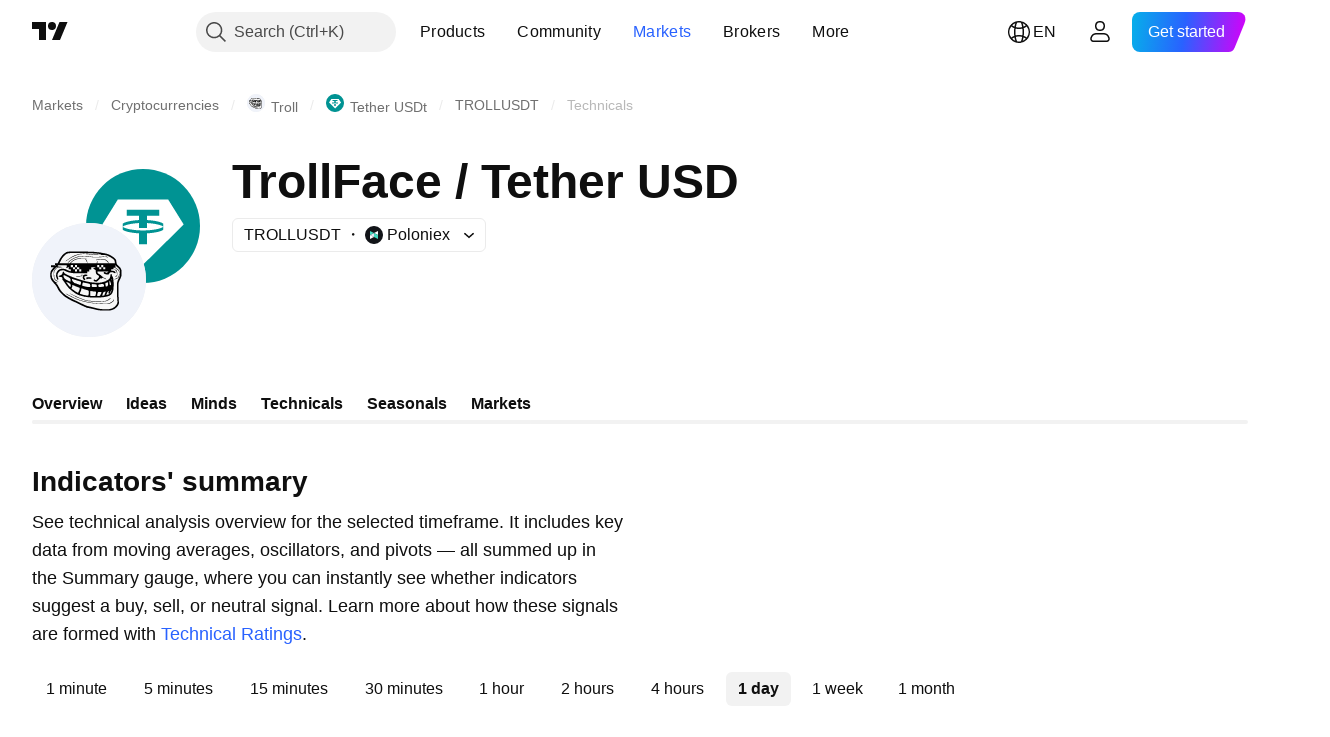

--- FILE ---
content_type: application/javascript; charset=utf-8
request_url: https://static.tradingview.com/static/bundles/en.55512.347ac4636eb6803f855f.js
body_size: 1237
content:
(self.webpackChunktradingview=self.webpackChunktradingview||[]).push([[55512,63173,83821,37117,44070],{523700:o=>{o.exports=["Be warned"]},695879:o=>{o.exports=["N"]},355777:o=>{o.exports=["B"]},992949:o=>{o.exports=["S"]},38691:o=>{o.exports=["D"]},977995:o=>{o.exports=["M"]},307408:o=>{o.exports=["W"]},438048:o=>{o.exports=["h"]},768430:o=>{o.exports=["m"]},280903:o=>{o.exports=["Buy"]},147094:o=>{o.exports=["Neutral"]},71780:o=>{o.exports=["Sell"]},632309:o=>{o.exports=["Strong Buy"]},488234:o=>{o.exports=["Strong Sell"]},948826:o=>{o.exports=["Strong buy"]},652042:o=>{o.exports=["Strong sell"]},961333:o=>{o.exports=["Bull Bear Power"]},893733:o=>{o.exports=["Commodity Channel Index (20)"]},535808:o=>{o.exports=["Camarilla"]},741050:o=>{o.exports=["Classic"]},28923:o=>{o.exports=["Action"]},500627:o=>{o.exports=["Average Directional Index (14)"]},510206:o=>{o.exports=["Awesome Oscillator"]},218130:o=>{o.exports=["DM"]},513079:o=>{o.exports=["Exponential Moving Average ({number})"]},26578:o=>{o.exports=["Fibonacci"]},259504:o=>{o.exports=["Frequently Asked Questions"]},582876:o=>{o.exports=["Hmm. It looks like technical data isn't available for this symbol"]},831572:o=>{o.exports=["Hull Moving Average (9)"]},136351:o=>{o.exports=["Indicators' summary"]},286153:o=>{o.exports=["Ichimoku Base Line (9, 26, 52, 26)"]},749128:o=>{o.exports=["Oscillators"]},869945:o=>{o.exports=["Oscillators Rating"]},526469:o=>{o.exports=["MACD Level (12, 26)"]},72543:o=>{o.exports=["Moving Averages"]},510759:o=>{o.exports=["Moving Averages Rating"]},468222:o=>{o.exports=["Momentum (10)"]},437117:o=>{o.exports=["More"]},399709:o=>{o.exports=["Name"]},724936:o=>{o.exports=["Show definition"]},141337:o=>{o.exports=["Simple Moving Average ({number})"]},855483:o=>{o.exports=["Stochastic %K (14, 3, 3)"]},209288:o=>{o.exports=["Stochastic RSI Fast (3, 3, 14, 14)"]},821778:o=>{o.exports=["Summary"]},938778:o=>{o.exports=["Pivot"]},197758:o=>{o.exports=["Pivot Camarilla P"]},962748:o=>{o.exports=["Pivot Camarilla R1"]},518732:o=>{o.exports=["Pivot Camarilla R2"]},879438:o=>{o.exports=["Pivot Camarilla R3"]},28429:o=>{o.exports=["Pivot Camarilla S1"]},128938:o=>{o.exports=["Pivot Camarilla S2"]},142703:o=>{o.exports=["Pivot Camarilla S3"]},654807:o=>{o.exports=["Pivot Classic P"]},232015:o=>{o.exports=["Pivot Classic R1"]},974467:o=>{o.exports=["Pivot Classic R2"]},903801:o=>{o.exports=["Pivot Classic R3"]},223647:o=>{o.exports=["Pivot Classic S1"]},403135:o=>{o.exports=["Pivot Classic S2"]},540685:o=>{o.exports=["Pivot Classic S3"]},695847:o=>{o.exports=["Pivot DM P"]},742575:o=>{o.exports=["Pivot DM R1"]},46685:o=>{o.exports=["Pivot DM S1"]},628462:o=>{o.exports=["Pivot Fibonacci P"]},992200:o=>{o.exports=["Pivot Fibonacci R1"]},530871:o=>{o.exports=["Pivot Fibonacci R2"]},693496:o=>{o.exports=["Pivot Fibonacci R3"]},990180:o=>{o.exports=["Pivot Fibonacci S1"]},79698:o=>{o.exports=["Pivot Fibonacci S2"]},4937:o=>{o.exports=["Pivot Fibonacci S3"]},357527:o=>{o.exports=["Pivot Woodie P"]},192732:o=>{o.exports=["Pivot Woodie R1"]},574023:o=>{
o.exports=["Pivot Woodie R2"]},212993:o=>{o.exports=["Pivot Woodie R3"]},536510:o=>{o.exports=["Pivot Woodie S1"]},203566:o=>{o.exports=["Pivot Woodie S2"]},891660:o=>{o.exports=["Pivot Woodie S3"]},289735:o=>{o.exports=["Pivots"]},787364:o=>{o.exports=["Read more in the {link}Terms of Use{/link}."]},444554:o=>{o.exports=["Relative Strength Index (14)"]},693539:o=>{o.exports=["Woodie"]},31110:o=>{o.exports=["Williams Percent Range (14)"]},584185:o=>{o.exports=["Technical Ratings"]},489415:o=>{o.exports=["Technical Rating"]},154820:o=>{o.exports=["This info isn't a recommendation for what you should personally do, so please don't take the data as investment advice. As with any trade, always look first, then leap."]},297506:o=>{o.exports=["Ultimate Oscillator (7, 14, 28)"]},991039:o=>{o.exports=["Volume Weighted Moving Average (20)"]},351514:o=>{o.exports=["Value"]},839501:o=>{o.exports=["{number} day","{number} days"]},844646:o=>{o.exports=["{number} hour","{number} hours"]},277186:o=>{o.exports=["{number} month","{number} months"]},532547:o=>{o.exports=["{number} minute","{number} minutes"]},866138:o=>{o.exports=["{number} week","{number} weeks"]}}]);

--- FILE ---
content_type: image/svg+xml
request_url: https://s3-symbol-logo.tradingview.com/crypto/XTVCTROLL2--big.svg
body_size: 5729
content:
<!-- by TradingView --><svg width="56" height="56" viewBox="0 0 56 56" xmlns="http://www.w3.org/2000/svg"><path fill="#F0F3FA" d="M0 0h56v56H0z"/><path d="M10.73 21.75H9.36c-.02 0-.03 0-.03-.02v-.91a.01.01 0 0 1 .01-.01h1.94c.02 0 .03 0 .02.03v.35c0 .02.01.02.03 0l.38-.36c.01-.02.01-.02-.01-.02h-.37c-.02 0-.03-.01-.03-.03v-1.03l.02-.01h1.2a.1.1 0 0 0 .1-.05c.19-.34.37-.68.53-1.04.36-.75.78-1.47 1.26-2.16a7.74 7.74 0 0 1 2.47-2.2c.36-.17.8-.2 1.23-.23.45-.02.86-.04 1.25-.04 3.63-.04 7.29-.04 10.9.13a37.34 37.34 0 0 1 6.28.91 9.5 9.5 0 0 1 2.83 1.29c.66.43 1.27.88 1.7 1.46.26.36.36.67.37 1.1 0 .36.09.81.24 1.2.13.32.4.64.66.86.16.14.34.24.5.38.52.46.94 1.08 1.07 1.77.05.3.08.62.09.99v1.17a3.86 3.86 0 0 1-.53 2l-.55 1.08c-.27.54-.41 1.1-.44 1.7a114.06 114.06 0 0 0 .09 6.8c.03.67.09 1.35.13 2.02.01.32 0 .72-.13 1.02-.18.43-.45.87-.82 1.31a5.2 5.2 0 0 1-2.87 1.67 9.9 9.9 0 0 1-1.07.09c-1.52.04-2.88.04-4.08 0a11.7 11.7 0 0 1-2.42-.38c-1.1-.28-2.11-.52-3.04-.72-.3-.07-.64-.13-1-.17a2.86 2.86 0 0 1-.64-.2c-1.39-.57-2.73-1.27-4.07-1.92-.86-.42-1.5-.72-1.92-.89-.39-.15-.73-.3-1.01-.45a36.55 36.55 0 0 1-3.23-1.85c-.4-.26-.85-.62-1.33-1.09-.9-.84-1.56-1.5-2.12-2.45-.22-.37-.4-.78-.59-1.17a6.98 6.98 0 0 0-1.2-1.68c-.7-.72-1.33-1.48-1.83-2.31-.3-.5-.32-1.03-.33-1.6 0-.5 0-.99.02-1.5.02-.42.12-.8.36-1.18a9.98 9.98 0 0 1 1.35-1.66Z"/><path d="m16.53 18.77.02.02h.02c.2-.1.38-.21.56-.34.35-.25.67-.5 1.03-.73a21.76 21.76 0 0 1 3.42-1.76 9.33 9.33 0 0 1 3.6-.75l.87.03c.93.07 1.88.16 2.86.28 1.28.15 2.57.24 3.81.2 1.03-.02 2.1-.08 3.18.05.6.06 1.14.27 1.7.54a13.14 13.14 0 0 1 2.47 1.55c.36.32.56.73.62 1.24a19.58 19.58 0 0 1 .03.64H37.6c-.02 0-.03-.01-.03-.03-.02-.73-.52-1.19-1.12-1.53a6.72 6.72 0 0 0-.77-.37c-.38-.16-.8-.17-1.2-.14l-1.68.15c-.35.04-.7.1-1.04.17-.1.02-.33.08-.39.18a.06.06 0 0 0 .01.07l.02.01c.09.02.17.02.26 0 .19-.03.37-.09.55-.12.78-.13 1.6-.21 2.48-.25.39-.02.74.05 1.06.2.27.14.54.3.8.47.44.28.72.67.86 1.17 0 .01 0 .02-.02.02H32l-.01-.01v-.01c.05-.23.13-.43.25-.6a.59.59 0 0 0 .1-.28.08.08 0 0 0-.04-.07.07.07 0 0 0-.07 0c-.31.13-.4.64-.44.94 0 .02-.02.03-.04.03h-4.6c-.02 0-.03-.01-.03-.03.01-.39.02-.81-.12-1.17-.12-.32-.34-.6-.65-.83a.37.37 0 0 0-.15-.07.04.04 0 0 0-.05.03v.02c.03.1.08.2.16.28.31.34.53.75.64 1.2a6.02 6.02 0 0 1 .1.56 207.08 207.08 0 0 1-4.19 0 330.87 330.87 0 0 1-3.9 0c.5-.55 1.06-1 1.67-1.36a8.1 8.1 0 0 1 2.77-.82c.75-.07 1.42-.1 2-.07a22.03 22.03 0 0 0 1.51-.01.03.03 0 0 0 .02-.04v-.01a.23.23 0 0 0-.1-.04 3.95 3.95 0 0 0-.65-.09c-1.01-.04-2.02-.01-3.01.08-.74.07-1.42.24-2.11.52-.34.14-.65.3-.94.5a7.5 7.5 0 0 0-1.52 1.35h-5.03c-.02 0-.02 0-.02-.02l.51-1.07c.26-.52.56-1.03.9-1.53.4-.6.93-1.14 1.49-1.58.37-.29.72-.49 1.05-.59.2-.06.47-.1.8-.13.38-.03.76-.04 1.15-.05 3.14-.04 6.27-.03 9.43.1.98.03 1.96.1 2.95.18.5.04 1 .1 1.5.18.2.03.56.08.7.2a.04.04 0 0 1 0 .04.04.04 0 0 1-.02.03c-.11.03-.22.04-.33.05h-1.03a66.24 66.24 0 0 1-4.54-.32c-.44-.06-.73-.1-.86-.1-.87-.09-1.72-.11-2.55-.08-.84.03-1.65.16-2.45.42-.8.25-1.59.54-2.3.94-1.07.6-2.08 1.25-3.02 1.96-.13.1-.25.2-.38.33-.02.02-.02.05 0 .07Z" fill="#F7F7F7"/><path d="M23.03 16.65c-1.12.2-2.22.66-3.21 1.24-.55.32-1.05.7-1.5 1.16a5.4 5.4 0 0 1-.7.6c-.1.06-.13.04-.07-.06a6.16 6.16 0 0 1 .92-1.02c.59-.5 1.24-.94 1.93-1.26.58-.28 1.12-.5 1.62-.65.27-.1.6-.17 1-.23 1.23-.2 2.35-.28 3.36-.25.36 0 .74.04 1.12.1.41.07.83.17 1.24.22 1.08.15 2.04.22 2.86.2 1.07-.03 1.98-.09 2.74-.16l1.34-.12c.24-.02.5-.02.74.01.27.03.67.2.8.48a.05.05 0 0 1 0 .05l-.03.02h-.02c-.14 0-.29-.09-.4-.16-.33-.22-.76-.23-1.13-.2l-1.6.15c-.98.09-1.95.11-2.93.1a19.19 19.19 0 0 1-3.38-.33 13.05 13.05 0 0 0-4.7.1Z"/><path d="M14.4 21.45v-.03l-1.46-.05c-.1 0-.2-.02-.31-.05-.05-.01-.07-.05-.04-.1.07-.14.22-.28.32-.4a.06.06 0 0 1 .04-.01h4.16v.72c0 .03 0 .04-.03.04a1.92 1.92 0 0 0-.37.1l-.02.04v.03l.01.04c.03.05.07.08.12.11a1.8 1.8 0 0 0 1.1.17v-.01c0-.01 0-.02-.02-.02a5.66 5.66 0 0 1-.55-.13c-.05-.01-.06-.04-.02-.07a.38.38 0 0 1 .22-.07 84.87 84.87 0 0 0 .62.02v.5c0 .01-.01.02-.03.02-.22 0-.4.08-.32.34l.01.02h.04l.27-.16h.02V22.68c0 .02.02.04.04.04h.89v.97a.03.03 0 0 1-.01.02h-.02c-.72-.2-1.42-.45-2.07-.78a2.87 2.87 0 0 0-1.18-.38 6.5 6.5 0 0 0-1.66 0c-1.08.13-1.9 1.17-2.23 2.16a3.5 3.5 0 0 0 .29 2.7c.09.16.32.53.55.45.12-.05.19-.13.2-.25.01-.13-.01-.3-.07-.48-.13-.45-.32-.87-.4-1.36-.06-.4.2-.93.42-1.31.27-.45.62-.9 1.12-1.04a3.93 3.93 0 0 1 1.7-.13c.13.02.24.06.34.14l.27.16c.77.37 1.5.64 2.22.8.5.12.99.14 1.55.14.02 0 .03 0 .03.03v.13c0 .02.02.03.03.03a31.66 31.66 0 0 1 1.45.01 2769 2769 0 0 1 5.5-.02v-.9c0-.02 0-.02.02-.02l1-.01h.02v-.93l.01-.01h.91l.01-.03v-1.02l.01-.02h1.95c.01 0 .02 0 .02.02V22h-.03l-.28.02c-.12 0-.7.07-.63.3.09.27.64.5.87.63.28.15.34.38.35.69 0 .35-.01.75.1 1.1.11.38.6.85 1 .93.25.05.52.54.46.78-.03.1-.08.22-.15.32-.26.4-.55.73-.9 1-.22.19-.6.38-.86.2-.17-.12-.36-.32-.56-.14-.2.18-.23.37-.08.57.26.35.88.44 1.28.4.38-.04.68-.35.94-.62l.68-.69c.1-.1.23-.2.36-.28.12-.07.22-.07.3 0 .24.24.36-.01.49-.17.15-.19.44-.08.64-.01.34.13.62.25.85.37.18.1.36.18.55.27l.12.03a.04.04 0 0 0 .04-.03.04.04 0 0 0-.01-.04c-.3-.35-.65-.57-1.05-.65a1.2 1.2 0 0 1-.32-.11c-.17-.09-.32-.2-.45-.33a8.47 8.47 0 0 0-.99-.88 15.5 15.5 0 0 0-1.17-.79c-.39-.24-.48-.64-.5-1.07 0-.02.01-.03.03-.03h5.55c.02 0 .02 0 0 .02l-.77.54a.58.58 0 0 1-.63.04c-.2-.1-.8-.43-1-.2-.09.13-.1.28-.02.44.2.41.68.55 1.08.61.4.07.77.08 1.1.04.37-.04.4-.28.55-.56.12-.21.28-.4.52-.46.6-.16 1.26-.07 1.77.25.14.1.45.24.6.12.22-.15.18-.41.03-.6-.16-.2-.36-.34-.6-.42a3.67 3.67 0 0 0-1.33-.17c-.01 0-.02 0-.02-.02v-.67c0-.02 0-.03.02-.03H40a.04.04 0 0 0 .02 0 .04.04 0 0 0 .01-.03v-.71c0-.02 0-.03.02-.03.23 0 .43 0 .61.05a1 1 0 0 1 .53.34c.22.24.5.45.78.61.33.2.55.5.69.86.16.4.22.77.18 1.1a6.79 6.79 0 0 1-.36 1.5c-.16.37-.53.55-.88.72a460.7 460.7 0 0 0-1 .5c-.1.08-.12.13-.04.14h.11c.44-.13.87-.3 1.28-.53.35-.2.7-.44.82-.85.1-.4.18-.78.23-1.13.03-.21.04-.46.04-.76 0-.2-.04-.38-.1-.56a3.77 3.77 0 0 0-.46-.93.5.5 0 0 0-.19-.15c-.33-.17-.65-.48-.96-.74a1.35 1.35 0 0 0-.85-.34h.46c.01 0 .02-.01.02-.03v-1.21c0-.02 0-.02.01 0 .2.38.47.72.8 1.02.34.3.68.6 1 .98.2.24.33.52.39.82.12.67.15 1.35.09 2.04-.02.23-.07.45-.14.66-.23.66-.58 1.3-.9 1.93-.2.42-.33.83-.4 1.24-.04.29-.06.58-.06.88-.03 2.27-.03 4.33.07 6.45.02.57.06 1.15.12 1.76.05.41.07.86-.1 1.25-.26.6-.65 1.13-1.17 1.6a5.5 5.5 0 0 1-2.82 1.2c-.63.05-1.25.06-1.85.04l-1.12-.05a15.5 15.5 0 0 1-3.4-.53c-.66-.18-1.37-.37-2.15-.56a29.2 29.2 0 0 0-2-.43 5.96 5.96 0 0 1-.9-.32c-.51-.21-1.05-.46-1.62-.74l-2.1-1.03a27.1 27.1 0 0 0-2.32-1.06 30 30 0 0 1-3.77-2.14c-.15-.1-.34-.26-.58-.47-.4-.35-.8-.72-1.2-1.13a6.77 6.77 0 0 1-1.36-1.89 44.1 44.1 0 0 0-.4-.78 6.6 6.6 0 0 0-1.1-1.6.8.8 0 0 1-.14-.18v-.03a.04.04 0 0 1 .03-.03h.01c.18.05.4.13.58.12h.02l.01-.02-.01-.03c-.19-.19-.49-.3-.72-.4-.4-.17-.75-.44-1.03-.8a4.61 4.61 0 0 1-1.11-3.19c.03-.36.14-.7.32-1 .44-.77.97-1.43 1.58-1.99.16-.15.35-.26.56-.32.76-.2 1.54-.26 2.32-.34Z" fill="#F7F7F7"/><path d="M20.11 20.68h-.99a.03.03 0 0 0-.03.03v1.02l.03.03h1l.02-.03V20.7a.03.03 0 0 0-.03-.03ZM22.1 20.69h-1a.03.03 0 0 0-.03.02v1.02c0 .01 0 .02.02.02h1c.01 0 .03 0 .03-.02V20.7a.03.03 0 0 0-.03-.02ZM33.02 20.68h-1a.02.02 0 0 0-.02.03v1.02c0 .01.01.03.03.03h1l.02-.03v-1.02a.02.02 0 0 0-.03-.03ZM33.98 21.78v.92h-.93V21.76h.91l.01-.01a.02.02 0 0 0 0-.02v-1.02l.01-.02h1.04v1.06H34l-.01.01a.02.02 0 0 0-.01.02ZM21.04 21.76h-.86a.04.04 0 0 0-.04.03v.88c0 .02.02.04.04.04h.85c.02 0 .04-.02.04-.04v-.88a.04.04 0 0 0-.03-.03ZM23.13 21.76h-.98a.03.03 0 0 0-.03.03v.88c0 .02.01.03.03.03h.98c.02 0 .03-.01.03-.03v-.88a.03.03 0 0 0-.03-.03ZM35.92 21.76h-.87a.03.03 0 0 0-.03.02v.9c0 .01.01.02.03.02h.87c.02 0 .03 0 .03-.02v-.9a.03.03 0 0 0-.03-.02Z" fill="#F7F7F7"/><path d="M12.06 28.5c-.17-.09-.36-.17-.5-.29a1.83 1.83 0 0 1-.68-.95 4 4 0 0 1-.12-.64c-.1-.84-.12-1.7-.06-2.59.01-.26.07-.49.18-.7.27-.52.63-.94 1.08-1.27.25-.18.63-.22.93-.25a16.11 16.11 0 0 1 2.18 0v.01c-.96.1-1.95.15-2.86.33-.1.02-.2.11-.28.18-.28.28-.53.62-.77 1.01-.21.35-.3.71-.3 1.14-.02.6 0 1.17.05 1.7.07.75.17 1.42.85 1.84.4.25.83.44 1.22.7.08.06.07.09-.02.09-.04 0-.08 0-.12-.02a5.66 5.66 0 0 1-.78-.3Z"/><path d="M22.07 22.7h-.96a.04.04 0 0 0-.04.05v.98c0 .02.02.04.04.04h.96c.03 0 .05-.02.05-.04v-.98a.05.05 0 0 0-.05-.05ZM24.18 22.7h-.98a.03.03 0 0 0-.04.04v1c0 .02.02.03.04.03h.97c.02 0 .04-.01.04-.03v-1a.03.03 0 0 0-.03-.04Z" fill="#F7F7F7"/><path d="M40.41 22.77c.35.05.77.23 1.07.43.17.12.23.42.28.62.12.58.18 1.12.17 1.63 0 .46-.45.87-.81 1.08a.36.36 0 0 1-.18.05h-.03l-.01-.02-.01-.02v-.03c.15-.25.42-.49.62-.68a.75.75 0 0 0 .23-.61 9.99 9.99 0 0 0-.13-1.08c-.06-.31-.15-.62-.44-.78-.28-.16-.56-.27-.8-.49a.06.06 0 0 1-.02-.04c0-.04.02-.06.06-.05ZM19.04 26.22c.78.33 1.52.61 2.21.84 1.15.38 2.4.77 3.76 1.17 1.32.4 2.62.71 3.93.89 1.07.14 2.1.22 3.12.23.79.01 1.52-.05 2.2-.18a8.37 8.37 0 0 0 3.17-1.28c.25-.18.5-.4.67-.66.25-.4.34-.89.4-1.38.02-.23.07-.57.2-.75.1-.13.26-.12.35 0 .06.1.1.2.13.32.05.3.1.64.33.85.2.17.3.54.35.81.14.7.22 1.42.25 2.17.04 1.07.02 2.12-.08 3.14-.04.45-.13.87-.28 1.27-.2.53-.47 1.07-.86 1.47a4.1 4.1 0 0 1-2.15 1.02c-.92.2-1.8.32-2.6.38-1.97.14-4.02.13-6.15-.02-1.56-.11-3.1-.43-4.53-.92a9.24 9.24 0 0 1-2.06-.97 21.82 21.82 0 0 1-3.02-2.33 9.28 9.28 0 0 1-.9-.99c-.42-.52-.77-1-1.05-1.42l-.86-1.28a6.48 6.48 0 0 0-.58-.72.3.3 0 0 1-.05-.32c.1-.24-.06-.64-.2-.84-.14-.21-.42-.24-.65-.24-.29 0-.62 0-.86-.1-.32-.12-.08-.39.11-.46.32-.1.64-.24.95-.38.3-.13.52-.35.62-.66l.14-.48c.05-.18.17-.45.35-.52h.05c.19.06.26.23.3.42.07.3.56.58.81.72.73.41 1.56.82 2.48 1.2Z"/><path d="M24.27 25.9c.21-.05.33-.26.2-.47a.09.09 0 0 1 .01-.1c.1-.11.22.02.25.12.11.35-.08.61-.41.67-.3.06-.62.1-.92.11l-1.67.12c-.05 0-.07-.02-.08-.06v-.03a.1.1 0 0 1 .08-.12c.24-.06.47-.09.69-.1.36 0 .73-.02 1.11-.04.26 0 .5-.04.74-.1ZM26.07 26.15c-.31.08-.43.26-.38.57.03.22.14.4.3.54.16.13.25.32.18.52-.04.12-.18.35-.33.29a1.9 1.9 0 0 1-.67-.45.88.88 0 0 1-.2-.57 9.9 9.9 0 0 1 0-.73c.02-.95 1.13-1.09 1.82-.97.12.02.23.06.33.12.12.08.15.23.06.34-.09.1-.2.16-.34.18-.27.04-.53.1-.77.16Z"/><path d="M17.25 26.31c.43.22.88.44 1.28.71.23.16.33.36.37.65.03.3.05.6.03.88 0 .09-.01.17-.04.23-.01.05-.04.06-.08.04-.8-.34-1.56-.71-2.27-1.12a2.4 2.4 0 0 1-.49-.38 2.3 2.3 0 0 1-.54-1.05c-.04-.16-.1-.48.02-.6.1-.08.36 0 .46.04.38.16.8.36 1.26.6Z" fill="#F7F7F7"/><path d="M27.92 27.38c-.19 0-.6.02-.7.17-.1.13-.24.18-.37.06-.17-.17-.2-.48-.14-.7.04-.18.27-.23.43-.25.59-.06 1.2-.06 1.76.13.16.06.55.26.34.47-.13.13-.5.13-.66.12h-.66Z"/><path d="M23.79 28.74c.21.08.4.2.34.46a12.3 12.3 0 0 1-.34 1.27.08.08 0 0 1-.09.03 41.67 41.67 0 0 0-1.85-.71c-.27-.1-.55-.18-.83-.23a.6.6 0 0 1-.26-.12 3.46 3.46 0 0 1-1.08-1.34.6.6 0 0 1 .03-.53.09.09 0 0 1 .09-.04c.1.01.2.03.28.06l1.93.6c.59.18 1.22.35 1.78.55ZM38.97 27.94c.09.18.2.31.24.29.04-.02 0-.19-.08-.37-.08-.19-.2-.32-.24-.3-.04.03 0 .2.08.38ZM38.42 28.74c.17.41.3.83.4 1.25.06.28-.18.44-.37.55a.33.33 0 0 1-.1.04l-.04-.01c-.07-.06-.1-.19-.12-.27a7.1 7.1 0 0 1-.1-1.76c0-.05.01-.1.04-.14a.04.04 0 0 1 .07 0c.08.09.16.2.22.34ZM17.35 29.1c.4.19.85.38 1.2.62.24.15.38.35.44.62.06.29.18 1.07-.27 1.1l-.05-.01a10.04 10.04 0 0 1-1-1.17l-.88-1.3c-.04-.07-.03-.09.04-.06l.52.2ZM37.22 30.78c-.1.23-.27.32-.5.36a5.68 5.68 0 0 0-.44.08.05.05 0 0 1-.02-.02 1.01 1.01 0 0 1-.06-.3 4.35 4.35 0 0 0-.18-.92c-.05-.17 0-.32.17-.43.23-.15.5-.29.83-.4.07-.04.16-.03.2.04.25.39.16 1.21 0 1.6ZM28.18 29.88c.21.08.33.23.36.45.04.32.06.6.05.84 0 .2-.17.26-.34.26a6 6 0 0 1-.96-.03c-.78-.1-1.52-.25-2.21-.47a1.3 1.3 0 0 1-.36-.18c-.08-.06-.09-.15-.07-.24l.22-.92a.9.9 0 0 1 .16-.35.08.08 0 0 1 .09-.03c.78.14 1.61.3 2.48.5.2.04.4.1.58.17ZM34.66 29.94c.2-.03.44 0 .53.24.09.21.16.45.21.71.04.18-.03.28-.2.33-.66.16-1.36.2-2.04.2-.11 0-.22 0-.33-.03-.16-.05-.2-.25-.21-.4a3.98 3.98 0 0 1-.03-.47c0-.14.07-.23.22-.28.13-.05.28-.08.43-.1.47-.09.95-.15 1.42-.2ZM29.52 31.35c-.13-.05-.17-.22-.17-.36v-.57c0-.2.03-.4.25-.41.13-.02.26-.02.38 0 .53.05 1.08.11 1.64.2a.1.1 0 0 1 .08.07c.09.31.15.6.18.85.02.15-.04.24-.2.27-.14.02-.3.04-.46.04l-1.36-.01a.9.9 0 0 1-.34-.08ZM20.66 30.74c.79.38 1.53.7 2.3.91.37.1.54.36.47.73-.1.6-.36 1.2-.66 1.72-.1.17-.23.22-.4.14a55.1 55.1 0 0 1-2.23-1.48 6.6 6.6 0 0 1-.55-.45.6.6 0 0 1-.16-.2c-.05-.1.04-.21.1-.29.27-.31.28-.78.3-1.17 0-.06.02-.1.06-.14a.07.07 0 0 1 .04-.02c.06 0 .11 0 .16.02.18.06.37.13.57.23ZM23.98 33.5c.18-.32.24-.76.23-1.1 0-.18.04-.32.25-.27a25.07 25.07 0 0 0 2.95.93c.24.06.38.19.42.39.03.14.04.29.04.45-.02.43-.03.84-.06 1.23-.02.33-.09.59-.48.55a14.1 14.1 0 0 1-3.5-.83.55.55 0 0 1-.24-.16c-.1-.12-.01-.34.04-.47.1-.23.21-.48.35-.73ZM38.8 33.79c-.12.32-.23.56-.3.73-.03.05-.07.05-.1.01a.09.09 0 0 1-.03-.04.45.45 0 0 1 0-.2c.12-.4.3-.8.53-1.2.07-.11.13-.23.22-.32.03-.03.04-.02.04.02 0 .06-.01.11-.03.17l-.32.83ZM31.22 35.5c-.07.36-.26.4-.59.41-.6.02-1.21.02-1.8-.07-.3-.04-.27-.64-.27-.84.01-.4.03-.8.07-1.19 0-.12.04-.24.08-.36a.12.12 0 0 1 .06-.06.11.11 0 0 1 .08 0c.69.19 1.48.24 2.22.3.16.01.37.06.4.25.01.12 0 .26-.02.42l-.23 1.14ZM37.63 34.65c.03.02.07.03.1.03.08 0 .25-.01.31.03l.02.02a.05.05 0 0 1 0 .05c-.13.16-.4.27-.58.33a7.4 7.4 0 0 1-.94.22.06.06 0 0 1-.05-.02v-.06c.17-.45.37-.88.6-1.3.12-.19.31-.52.54-.57a.07.07 0 0 1 .08.03v.03c.01.27-.37 1.04-.08 1.2ZM36.19 33.9c-.19.41-.43.83-.53 1.29a.36.36 0 0 0 0 .2v.05c-.14.18-.7.24-1 .27-.09 0-.17-.07-.13-.17l.37-1.1c.04-.13.22-.55.39-.57a5.67 5.67 0 0 0 .89-.18c.05 0 .06.03.05.07a.82.82 0 0 1-.04.15ZM34.1 34.33c-.16.43-.36.83-.6 1.22-.13.21-.25.28-.5.32-.24.04-.48.05-.73.04-.32-.01-.26-.27-.22-.5.06-.38.14-.75.25-1.11.05-.17.1-.34.3-.36.46-.07.93-.06 1.39.03.2.03.16.23.1.36Z" fill="#F7F7F7"/><path d="M25.48 37.86a42.87 42.87 0 0 1-6.94-3.17.1.1 0 0 1-.03-.04c-.01-.02 0-.03.02-.03l.22.08c.51.2 1.07.45 1.66.74a51.15 51.15 0 0 0 5.9 2.46c.5.15 1.03.26 1.61.3a193.57 193.57 0 0 0 5.98.3c.5.02 1.09.02 1.58-.06a5.02 5.02 0 0 0 2.67-1.31c.14-.14.3-.25.45-.32h.05a.04.04 0 0 1 .03.03v.02l-.14.2c-.25.33-.55.6-.89.8-.62.4-1.28.64-1.98.73a15.06 15.06 0 0 1-2.98.1c-1.88-.07-3.5-.16-4.85-.28a9.82 9.82 0 0 1-2.36-.55Z"/><path d="M20.86 36.77c.93.43 1.8.8 2.65 1.1.34.12.71.22 1.11.32 1.63.38 3.15.7 4.57.96.89.16 1.86.28 2.92.34 1.22.08 2.5.13 3.87.15.77.02 1.56.03 2.23-.34.33-.18.67-.38 1.02-.6.23-.15.43-.3.6-.44.37-.3.37-.66.42-1.1l.01-.02h.01v.01c.04.36.05.64.03.83-.01.2-.11.36-.3.5a6.1 6.1 0 0 1-.56.4c-.58.37-1.15.79-1.84.87-.55.07-1.09.07-1.64.06-1.8-.04-3.2-.09-4.2-.16-1.3-.1-2.63-.27-4-.55a114.07 114.07 0 0 1-3.18-.7c-1.08-.31-2-.63-2.78-.96a42.06 42.06 0 0 1-4.7-2.35 3.72 3.72 0 0 1-.5-.39c-.01-.03 0-.04.03-.03.27.1.53.22.8.35l1.61.85c.49.26 1.1.56 1.82.9Z"/></svg>

--- FILE ---
content_type: image/svg+xml
request_url: https://s3-symbol-logo.tradingview.com/crypto/XTVCTROLL2.svg
body_size: 4228
content:
<!-- by TradingView --><svg width="18" height="18" viewBox="0 0 18 18" xmlns="http://www.w3.org/2000/svg"><path fill="#F0F3FA" d="M0 0h18v18H0z"/><path d="M2.64 6.94h-.52v-.35h.73v.14h.01l.15-.14h-.14l-.01-.02v-.39H3.33l.01-.02.2-.4c.13-.28.3-.56.47-.82a2.9 2.9 0 0 1 .92-.83c.13-.06.3-.08.46-.09l.46-.01c1.34-.02 2.7-.02 4.05.05a13.6 13.6 0 0 1 2.33.34 3.5 3.5 0 0 1 1.68 1.05c.1.13.14.25.14.41 0 .14.03.31.09.46a.9.9 0 0 0 .24.32l.19.15c.2.17.35.4.4.67a17.82 17.82 0 0 1 .03.82 1.5 1.5 0 0 1-.2.76l-.2.4c-.1.21-.15.43-.16.66l-.02.55c0 .67.02 1.34.05 2.02 0 .26.03.51.05.77 0 .12 0 .27-.05.38-.07.17-.17.33-.3.5a1.92 1.92 0 0 1-1.07.63l-.4.04H11.2a4.27 4.27 0 0 1-.9-.14 38.66 38.66 0 0 0-1.74-.42c-.52-.21-1.02-.48-1.51-.73a12.42 12.42 0 0 0-1.1-.5 13.48 13.48 0 0 1-1.2-.7 3.7 3.7 0 0 1-.49-.42 4.12 4.12 0 0 1-.78-.93l-.22-.44c-.11-.22-.27-.45-.45-.64-.26-.27-.5-.56-.68-.88A1.17 1.17 0 0 1 2 8.6v-.57c.01-.16.05-.3.14-.45a3.77 3.77 0 0 1 .5-.63Z"/><path d="M4.8 5.81h.01l.21-.12c.13-.1.25-.2.38-.28.39-.25.81-.47 1.27-.67a3.41 3.41 0 0 1 1.66-.27l1.07.1c.47.07.95.1 1.41.09.38-.01.78-.04 1.18.01.22.03.42.1.63.2a4.85 4.85 0 0 1 .92.6.7.7 0 0 1 .23.46 7.68 7.68 0 0 1 .01.25h-1.16v-.02c-.02-.27-.2-.45-.43-.58l-.28-.14a.97.97 0 0 0-.45-.05 16.83 16.83 0 0 0-1 .12c-.04.01-.13.03-.15.07a.02.02 0 0 0 0 .03h.11l.2-.04c.3-.05.6-.08.92-.1.15 0 .28.02.4.08l.3.18c.16.1.26.25.31.44h-2.01a.73.73 0 0 1 .09-.23.23.23 0 0 0 .03-.1.03.03 0 0 0 0-.03h-.03c-.12.05-.16.24-.17.35l-.01.02H8.74l-.01-.01c0-.15 0-.31-.05-.45a.74.74 0 0 0-.24-.31.14.14 0 0 0-.05-.03.02.02 0 0 0-.02 0 .02.02 0 0 0 0 .02c0 .04.03.07.05.1.12.14.2.29.24.46a2.34 2.34 0 0 1 .04.21 75.66 75.66 0 0 1-1.56 0 119.86 119.86 0 0 1-1.44 0 2.8 2.8 0 0 1 .8-.6c.27-.12.55-.2.85-.22.27-.03.52-.04.74-.03a7.98 7.98 0 0 0 .57-.02.08.08 0 0 0-.04-.02 8.22 8.22 0 0 0-1.36 0 2.7 2.7 0 0 0-1.13.39 2.8 2.8 0 0 0-.57.5H3.7l.19-.4c.1-.2.2-.4.33-.59.15-.23.34-.43.55-.6.14-.1.27-.18.4-.22a7.14 7.14 0 0 1 .72-.07 63.92 63.92 0 0 1 4.6.1l.56.08c.07 0 .2.03.25.07a.02.02 0 0 1 0 .02 24.08 24.08 0 0 1-2.51-.14 7.45 7.45 0 0 0-.95-.02 4.52 4.52 0 0 0-1.76.51 9.91 9.91 0 0 0-1.27.87v.03Z" fill="#F7F7F7"/><path d="M7.21 5A3.61 3.61 0 0 0 5.2 6.15c-.04.02-.05 0-.02-.03a2.31 2.31 0 0 1 .34-.39c.22-.19.46-.35.72-.48a4.86 4.86 0 0 1 .97-.33 6.65 6.65 0 0 1 1.66-.05l.46.08c.4.06.76.08 1.06.07a13.9 13.9 0 0 0 1.52-.1h.28c.1.01.24.08.29.18a.02.02 0 0 1 0 .03h-.02c-.05 0-.1-.03-.15-.06-.12-.08-.28-.09-.41-.07l-.6.05c-.36.03-.72.04-1.09.04-.42 0-.84-.05-1.25-.13A4.75 4.75 0 0 0 7.2 5Z"/><path d="M4 6.82a123.6 123.6 0 0 0-.65-.04c-.02 0-.03-.02-.02-.04l.12-.15h1.56v.28a.7.7 0 0 0-.15.04.03.03 0 0 0 0 .03v.01l.04.04a.66.66 0 0 0 .41.07v-.02A2.07 2.07 0 0 1 5.1 7c-.03 0-.03-.02-.01-.03a.14.14 0 0 1 .07-.03 30.8 30.8 0 0 0 .24 0v.2l-.02.01c-.08 0-.14.03-.11.13a.01.01 0 0 0 .02 0l.1-.06V7.3l.02.01h.32v.01l.01.36-.01.01a4.04 4.04 0 0 1-.95-.38 2.36 2.36 0 0 0-.88-.07c-.4.06-.7.45-.83.83-.1.33-.05.71.11 1.02.03.06.12.2.2.17.05-.01.08-.05.08-.09 0-.05 0-.11-.02-.18-.05-.17-.13-.33-.15-.52-.02-.15.07-.35.15-.5.1-.17.23-.34.42-.4.2-.06.42-.07.63-.04.05 0 .09.02.13.05a3.96 3.96 0 0 0 .93.37 2.32 2.32 0 0 0 .58.06v.05l.01.01a11.45 11.45 0 0 1 .54 0 1018.73 1018.73 0 0 1 2.04 0V7.71h.38V7.34H9.47V6.94h.73v.09l-.1.01c-.05 0-.27.03-.24.12.03.1.23.19.32.24.1.05.13.14.13.26 0 .13 0 .28.04.41a.6.6 0 0 0 .37.36c.1.02.2.2.17.3a.45.45 0 0 1-.05.11c-.1.16-.21.28-.34.39-.08.06-.22.14-.32.07-.06-.05-.13-.12-.2-.05-.08.06-.1.13-.04.21.1.13.33.17.48.15.14-.01.25-.13.35-.23a11.2 11.2 0 0 1 .39-.37c.04-.03.08-.03.1 0 .1.09.14 0 .19-.06.05-.07.16-.04.23 0a2.82 2.82 0 0 1 .53.24.1.1 0 0 0 .04 0h.01a.02.02 0 0 0 0-.02.68.68 0 0 0-.39-.25.44.44 0 0 1-.12-.04.64.64 0 0 1-.16-.12 3.17 3.17 0 0 0-.8-.64c-.15-.09-.18-.24-.2-.4l.02-.01h2.06l-.29.2a.21.21 0 0 1-.23.02c-.07-.03-.3-.16-.37-.07-.04.05-.04.1-.01.16.07.16.25.21.4.24.15.02.29.03.4.01.15-.01.16-.1.22-.21.04-.08.1-.15.19-.18a.83.83 0 0 1 .66.1c.05.03.16.09.22.05.08-.06.07-.16.01-.23a.48.48 0 0 0-.22-.16 1.34 1.34 0 0 0-.5-.07V7.3h.37a.01.01 0 0 0 0-.01h.01v-.28l.01-.01c.08 0 .16 0 .23.02.08.01.14.06.2.13.08.09.18.17.28.23.12.07.2.19.26.32.06.16.08.3.07.42a2.62 2.62 0 0 1-.14.57c-.06.14-.2.2-.32.27a194.28 194.28 0 0 0-.38.2c-.04.02-.04.04-.01.05a2.23 2.23 0 0 0 .52-.2c.12-.08.26-.17.3-.33a3.6 3.6 0 0 0 .1-.72.7.7 0 0 0-.04-.2c-.04-.13-.1-.25-.17-.36a.19.19 0 0 0-.07-.06c-.12-.06-.24-.18-.36-.28a.5.5 0 0 0-.31-.13 2 2 0 0 1 .17 0v-.47h.01c.08.15.17.28.3.39.13.12.25.22.37.37.07.1.12.2.14.31.05.26.06.51.04.78l-.05.25c-.09.25-.22.49-.34.73-.07.16-.12.31-.15.47l-.02.33a44.74 44.74 0 0 0 .07 3.12c.02.15.03.32-.04.47-.1.23-.24.43-.43.6a2.01 2.01 0 0 1-1.05.45 5.44 5.44 0 0 1-1.1.01 5.64 5.64 0 0 1-1.27-.2 38.8 38.8 0 0 0-1.53-.38c-.06 0-.17-.05-.34-.12a353.3 353.3 0 0 0-1.96-.95l-.28-.12a11.07 11.07 0 0 1-1.62-.99l-.45-.43a2.57 2.57 0 0 1-.5-.72l-.14-.3a2.5 2.5 0 0 0-.42-.6.3.3 0 0 1-.05-.07v-.01a.01.01 0 0 1 0-.01.01.01 0 0 1 .02 0c.06.02.15.05.21.05h.01v-.03c-.07-.06-.18-.11-.27-.15a.94.94 0 0 1-.38-.3 1.77 1.77 0 0 1-.41-1.2.94.94 0 0 1 .11-.4c.17-.28.36-.53.6-.74a.5.5 0 0 1 .2-.12c.28-.08.57-.1.86-.13Z" fill="#F7F7F7"/><path d="M6.13 6.54h-.38v.4h.38v-.4ZM6.86 6.54H6.5v.4h.38v-.4ZM10.92 6.54h-.37v.4h.38v-.4ZM11.28 6.95v.34l-.01.01h-.33v-.35h.33V6.53h.39v.4h-.38v.01ZM6.47 6.94h-.32l-.01.01v.34l.01.01h.32l.01-.01V6.94ZM7.25 6.94h-.37V7.3h.37l.01-.01v-.34h-.01ZM12 6.94h-.32l-.02.01v.34l.02.01H12v-.35H12Z" fill="#F7F7F7"/><path d="m3.14 9.5-.2-.1a.7.7 0 0 1-.24-.37 5.49 5.49 0 0 1-.07-1.22c0-.1.03-.2.07-.27.1-.2.23-.36.4-.48.1-.07.23-.09.34-.1a5.86 5.86 0 0 1 .81 0v.01c-.35.03-.72.05-1.06.12a.24.24 0 0 0-.1.07c-.1.1-.2.23-.29.38a.85.85 0 0 0-.11.43c0 .23 0 .45.02.65.02.28.06.54.32.7.14.1.3.17.45.27.03.02.02.03-.01.03l-.04-.01-.3-.11Z"/><path d="M6.86 7.3H6.5c-.01 0-.02 0-.02.02v.37s0 .02.02.02h.35l.02-.02v-.37l-.01-.02ZM7.64 7.3h-.37v.01l-.01.38.01.02h.37V7.3Z" fill="#F7F7F7"/><path d="M13.67 7.33c.13.01.28.08.4.16.06.04.08.16.1.23.04.22.06.43.06.62 0 .18-.17.33-.3.41a.13.13 0 0 1-.07.02.02.02 0 0 1-.02-.01v-.01c.06-.1.16-.19.24-.26.06-.07.09-.14.08-.24 0-.12-.02-.25-.05-.4-.02-.12-.05-.24-.16-.3-.1-.06-.21-.1-.3-.18v-.02c0-.02 0-.02.02-.02ZM5.73 8.64c.3.12.56.23.82.31.43.15.9.3 1.4.45a9.44 9.44 0 0 0 2.62.42c.29 0 .56-.02.81-.06.4-.08.85-.25 1.18-.5a.9.9 0 0 0 .25-.24c.1-.16.12-.34.15-.53a.7.7 0 0 1 .07-.28c.04-.05.1-.05.13 0a.3.3 0 0 1 .05.12c.02.12.03.24.12.32.08.07.11.21.13.31.05.26.08.54.1.83.01.4 0 .8-.03 1.19-.02.17-.05.33-.11.48-.07.2-.17.4-.32.56-.2.21-.5.32-.8.38a7.2 7.2 0 0 1-.96.14c-.73.06-1.5.06-2.29 0a6.65 6.65 0 0 1-1.68-.35 3.4 3.4 0 0 1-.76-.37c-.43-.28-.8-.57-1.13-.88a7.76 7.76 0 0 1-1.04-1.4 2.44 2.44 0 0 0-.22-.27.12.12 0 0 1-.02-.13c.04-.09-.02-.24-.07-.32-.05-.08-.15-.09-.24-.08a.9.9 0 0 1-.32-.04c-.12-.05-.03-.15.04-.18l.36-.14a.4.4 0 0 0 .22-.25l.06-.19c.01-.06.06-.17.13-.2h.02c.06.03.1.1.1.17.03.1.22.22.3.27.28.16.59.3.93.46Z"/><path d="M7.67 8.51c.08-.02.12-.1.08-.17a.03.03 0 0 1 0-.04c.04-.04.08 0 .1.04.03.14-.04.23-.16.26l-.34.04-.62.05c-.02 0-.03-.01-.03-.03v-.04l.03-.01c.09-.03.17-.04.25-.04a22.82 22.82 0 0 0 .7-.06ZM8.34 8.6c-.12.04-.16.1-.14.22.01.09.05.15.11.2.06.06.1.13.07.2-.02.05-.07.14-.13.12A.7.7 0 0 1 8 9.17a.34.34 0 0 1-.07-.22v-.28c.01-.36.42-.4.68-.37l.12.05c.05.03.06.09.02.13a.2.2 0 0 1-.13.07c-.1.01-.19.03-.28.06Z"/><path d="M5.06 8.67c.16.08.33.16.48.27.09.06.12.14.14.24a2.09 2.09 0 0 1 0 .43c-.01.01-.02.02-.04.01-.3-.13-.58-.27-.84-.42a.9.9 0 0 1-.18-.15.88.88 0 0 1-.2-.4c-.02-.06-.04-.18 0-.22.04-.03.14 0 .17.01.15.06.3.14.47.23Z" fill="#F7F7F7"/><path d="M9.03 9.07c-.07 0-.22.01-.27.07-.03.05-.08.07-.13.02-.06-.06-.07-.18-.05-.26.01-.07.1-.1.16-.1.22-.02.44-.02.65.05.06.02.2.1.13.18-.05.05-.19.05-.25.05h-.24Z"/><path d="M7.5 9.6c.07.02.14.07.12.17a4.76 4.76 0 0 1-.14.49h-.02a15.55 15.55 0 0 0-.69-.27l-.3-.09a.22.22 0 0 1-.1-.04 1.3 1.3 0 0 1-.4-.51.23.23 0 0 1 0-.2L6 9.13h.02c.04 0 .08.02.1.03l.72.22.66.21ZM13.13 9.29c.03.07.07.12.09.1.02 0 0-.06-.03-.13s-.07-.12-.09-.11c-.01 0 0 .07.03.14ZM12.93 9.59l.15.48c.02.1-.07.16-.14.2a.12.12 0 0 1-.04.02h-.01c-.03-.03-.04-.08-.05-.1a2.75 2.75 0 0 1-.02-.73.02.02 0 0 1 .01 0 .02.02 0 0 1 .01 0c.04.04.06.08.09.13ZM5.1 9.73c.15.07.32.14.45.23.09.06.14.14.16.24.02.1.07.4-.1.42h-.02a9.32 9.32 0 0 1-.69-.96c.08.01.14.04.2.07ZM12.48 10.37c-.03.08-.1.12-.19.13a2.08 2.08 0 0 0-.16.03.39.39 0 0 1-.03-.12 1.68 1.68 0 0 0-.06-.35c-.02-.06 0-.12.06-.16.09-.06.19-.11.3-.16.03 0 .07 0 .08.02.1.15.06.46 0 .6ZM9.12 10.02a.2.2 0 0 1 .14.17l.02.32c0 .08-.07.1-.13.1h-.36a4.43 4.43 0 0 1-.95-.26c-.03-.02-.03-.05-.03-.09l.08-.35.06-.13.04-.01a29.3 29.3 0 0 1 1.13.25ZM11.53 10.04c.08 0 .17 0 .2.1l.08.27c.01.06-.01.1-.08.12a3.32 3.32 0 0 1-.88.06c-.06-.01-.07-.1-.08-.15v-.17c0-.06.02-.1.07-.11l.16-.04.53-.08ZM9.62 10.58c-.05-.02-.06-.08-.06-.13v-.22c0-.07 0-.15.1-.16h.13a13.2 13.2 0 0 1 .64.1c.03.12.06.23.07.33 0 .05-.02.09-.07.1l-.18.01a12.64 12.64 0 0 1-.63-.03ZM6.33 10.35c.3.14.57.27.86.35.13.03.2.13.17.27-.04.23-.13.46-.25.65-.03.07-.08.09-.14.06a20.62 20.62 0 0 1-1.04-.73.23.23 0 0 1-.06-.08c-.01-.04.02-.08.04-.11.1-.12.1-.3.11-.44 0-.03 0-.04.02-.06h.08l.21.09ZM7.56 11.4c.07-.12.1-.3.09-.42 0-.07.01-.12.1-.1l.09.02c.31.13.65.24 1 .33.09.02.14.07.15.15a14.63 14.63 0 0 1 0 .64c-.01.12-.04.22-.18.2a5.14 5.14 0 0 1-1.39-.37c-.04-.05 0-.13.01-.18l.13-.28ZM13.07 11.5l-.12.28c0 .02-.02.02-.03 0h-.01v-.08c.04-.15.1-.3.2-.46.02-.04.04-.08.08-.12h.01v.07l-.13.32ZM10.25 12.16c-.02.13-.1.15-.21.15-.23 0-.46 0-.68-.02-.1-.02-.1-.25-.1-.33a5.83 5.83 0 0 1 .06-.58l.02-.03h.03c.26.08.55.1.83.12.06 0 .14.02.14.1v.15l-.09.44ZM12.63 11.83l.04.01c.03 0 .1 0 .12.02a.02.02 0 0 1 0 .02c-.05.06-.14.1-.21.13a2.7 2.7 0 0 1-.35.08h-.01a.02.02 0 0 1 0-.03c.05-.17.13-.33.22-.49.04-.07.11-.2.2-.22h.01l.01.01v.01c0 .1-.13.4-.03.46ZM12.1 11.55c-.07.15-.16.31-.2.49V12.13c-.05.07-.26.1-.37.1-.03 0-.06-.02-.05-.06l.14-.41c.02-.06.08-.22.14-.22a2.07 2.07 0 0 0 .33-.07c.02 0 .03 0 .03.03l-.02.05ZM11.32 11.71c-.06.16-.13.32-.22.46-.05.09-.1.11-.19.13a1.3 1.3 0 0 1-.27.01c-.12 0-.1-.1-.08-.19.02-.14.05-.28.1-.42.01-.06.03-.13.1-.14.18-.02.35-.02.52.01.07.02.06.1.04.14Z" fill="#F7F7F7"/><path d="M8.12 13.05a15.76 15.76 0 0 1-2.59-1.22h.01a70.87 70.87 0 0 0 5.71 1.47c.18 0 .4 0 .59-.03.38-.07.7-.23.99-.5.05-.05.1-.09.17-.12h.02a.02.02 0 0 1 0 .02 1.28 1.28 0 0 1-.38.38c-.23.15-.48.24-.74.28a5.48 5.48 0 0 1-1.1.03c-.7-.02-1.3-.06-1.8-.1-.27-.03-.57-.1-.88-.2Z"/><path d="M6.4 12.64a10.86 10.86 0 0 0 1.4.53c.6.15 1.17.27 1.7.37.33.06.7.1 1.08.13.46.03.94.05 1.44.06.29 0 .58 0 .83-.13a6.94 6.94 0 0 0 .6-.4c.14-.11.14-.25.16-.41v-.01c.02.14.02.24.02.32 0 .07-.05.13-.12.19l-.2.15c-.22.14-.43.3-.69.33-.2.02-.4.02-.6.02-.67-.01-1.2-.03-1.57-.06-.48-.04-.97-.1-1.48-.2a41.86 41.86 0 0 1-1.18-.28c-.4-.11-.75-.23-1.04-.36a15.49 15.49 0 0 1-1.92-1.02l-.01-.02h.02c.1.03.2.07.29.12l.6.33.68.34Z"/></svg>

--- FILE ---
content_type: application/javascript; charset=utf-8
request_url: https://static.tradingview.com/static/bundles/symbol_page_tab_technicals.af256724c15d187327aa.js
body_size: 5837
content:
(self.webpackChunktradingview=self.webpackChunktradingview||[]).push([[68220,35348,43382],{544646:e=>{e.exports={wrapper:"wrapper-Hy9Labru",flexEnd:"flexEnd-Hy9Labru",hidden:"hidden-Hy9Labru",container:"container-Hy9Labru",containerLarge:"containerLarge-Hy9Labru",containerLink:"containerLink-Hy9Labru",title:"title-Hy9Labru","title-x-small":"title-x-small-Hy9Labru","title-small":"title-small-Hy9Labru","title-large":"title-large-Hy9Labru",icon:"icon-Hy9Labru",hintButtonWrapper:"hintButtonWrapper-Hy9Labru"}},584291:e=>{e.exports={container:"container-lu7Cy9jC",title:"title-lu7Cy9jC",subtitle:"subtitle-lu7Cy9jC",titleWithSubtitle:"titleWithSubtitle-lu7Cy9jC",titleHeader:"titleHeader-lu7Cy9jC",more:"more-lu7Cy9jC"}},122651:e=>{e.exports={container:"container-SCxmJPkt"}},593343:e=>{e.exports={container:"container-G9xBApnZ"}},711289:e=>{e.exports={filler:"filler-VcoOjmvd",disclaimer:"disclaimer-VcoOjmvd",symbolFaqWidgetContainer:"symbolFaqWidgetContainer-VcoOjmvd"}},892162:e=>{e.exports={text:"text-PzISMB5Q",link:"link-PzISMB5Q"}},303012:e=>{e.exports={scrollWrap:"scrollWrap-FaOvTD2r"}},920820:e=>{e.exports={wrap:"wrap-vSb6C0Bj","wrap--horizontal":"wrap--horizontal-vSb6C0Bj",bar:"bar-vSb6C0Bj",barInner:"barInner-vSb6C0Bj","barInner--horizontal":"barInner--horizontal-vSb6C0Bj","bar--horizontal":"bar--horizontal-vSb6C0Bj"}},331200:(e,t,r)=>{"use strict";r.d(t,{Subheader:()=>u});var n=r(50959),o=r(497754),s=r(79205),a=r(842076),i=r(572570),l=r(778844),c=r(544646);const u=n.forwardRef(((e,t)=>{const{title:r,id:u,url:m,className:d,size:p="small",component:h,rightBlock:g,onClick:v,titleClassName:f,isHidden:b,hintBlock:E}=e,P=m?h??"a":"div",S=b?"span":e.level||"h2",C="string"==typeof r,M=(0,i.toStringOrUndefined)(u);return C&&!r.length?n.createElement(n.Fragment,null):n.createElement("div",{className:o(c.wrapper,d,b&&c.hidden,!r&&c.flexEnd)},r&&n.createElement(P,{href:m||void 0,"data-target":"title",onClick:v,className:o(c.container,m&&c.containerLink,"large"===p&&c.containerLarge)},n.createElement(S,{className:o(c.title,c[`title-${p}`],f),id:M,ref:t},C&&(m||E)?n.createElement(a.WrapWithLastWord,{text:r},n.createElement(n.Fragment,null,m&&n.createElement(s.Icon,{className:c.icon,icon:l}),E&&n.createElement("span",{className:c.hintButtonWrapper},E))):r)),g)}))},250378:(e,t,r)=>{"use strict";r.d(t,{BadRequestErrorResponse:()=>o});var n=r(867023);class o extends n.ErrorResponse{constructor(e){super(e),this.name="BadRequestError",e.error?this.message=e.error:this.message="unknown error"}}},867023:(e,t,r)=>{"use strict";r.d(t,{ErrorResponse:()=>n});class n{constructor(e){this._status=e.status,this._statusText=e.statusText||""}getInfo(){return{name:this.name,status:this._status,statusText:this._statusText,message:this.message}}}},729030:(e,t,r)=>{"use strict";r.d(t,{getSymbolData:()=>l});var n=r(954912),o=r(438874),s=r(250378),a=r(685503),i=r(159954);function l(e,t,r,l,c=!0,u=!1){const m=r.join(","),d=(0,o.getSymbolDataUrl)(t,m,l,c,u),p={signal:e,method:"GET",credentials:"include",headers:{Accept:"application/json"}};return(0,
n.fetch)(d,p,{logOnErrorStatus:!1}).then((e=>{if(400===e.status){const{status:t,statusText:r}=e;return e.json().then((e=>{const n=e.errmsg;throw new s.BadRequestErrorResponse({status:t,statusText:r,error:n})}))}if(404===e.status){const{status:t,statusText:r}=e;return e.json().then((n=>{if("symbol_not_exists"===n.code){const e=n.errmsg;throw new i.SymbolDoesNotExistErrorResponse({status:t,statusText:r,error:e})}throw new a.HttpErrorResponse(e)}))}if(e.ok)return e.json().then((e=>e));throw new a.HttpErrorResponse(e)}))}},685503:(e,t,r)=>{"use strict";r.d(t,{HttpErrorResponse:()=>o});var n=r(867023);class o extends n.ErrorResponse{constructor(e){super(e),this.name="HttpErrorResponse",this._status>=200&&this._status<300?this.message=`Http failure during parsing for ${e.url||"(unknown url)"}`:this.message=`Http failure response for ${e.url||"(unknown url)"}: ${e.status} ${e.statusText}`}}},159954:(e,t,r)=>{"use strict";r.d(t,{SymbolDoesNotExistErrorResponse:()=>o});var n=r(867023);class o extends n.ErrorResponse{constructor(e){super(e),this.name="SymbolDoesNotExistError",this.message=e.error||"symbol does not exist"}}},438874:(e,t,r)=>{"use strict";function n(){return window.SCREENER_HOST||"https://scanner.tradingview.com"}function o(e,t){const r=n();return t?`${r}/${t}/`:1===e.length?`${r}/${e[0]}/`:`${r}/global/`}function s(e,t,r,o,s){const a=n(),i={symbol:e,fields:t};o&&(i.no_404="true"),s&&(i.price_conversion="disabled"),r&&(i["label-product"]=r);const l=new URL(`${a}/symbol`);return Object.keys(i).forEach((e=>{l.searchParams.append(e,i[e])})),l.toString()}function a(e,t){return`${n()}/enum?id=${e}&lang=${t||window.language||"en"}`}function i(e,t){return`${n()}/enum/ordered?id=${e}&lang=${t||window.language||"en"}`}r.d(t,{getBackendUrl:()=>o,getEnumOrderedRegistryUrl:()=>i,getEnumRegistryUrl:()=>a,getSymbolDataUrl:()=>s})},889400:(e,t,r)=>{"use strict";r.d(t,{BlockWrapper:()=>l});var n=r(50959),o=r(497754),s=r(639145),a=r(331200),i=r(584291);const l=n.forwardRef(((e,t)=>{const{children:r,titleBlock:l,footerBlock:c,subtitle:u,className:m}=e;return n.createElement("div",{className:o(i.container,m),"data-container-name":l?.id},l&&n.createElement(a.Subheader,{...l,className:o(i.title,l.className,u&&i.titleWithSubtitle),titleClassName:i.titleHeader,ref:t}),u&&n.createElement("span",{className:i.subtitle},u),r,c&&n.createElement("div",{className:i.more},n.createElement(s.CmsBaseFooterWidget,{...c})))}))},375787:(e,t,r)=>{"use strict";r.d(t,{PageContent:()=>i});var n=r(50959),o=r(497754),s=r.n(o),a=r(122651);function i(e){const{className:t,children:r,reference:o,...i}=e;return n.createElement("div",{"data-query-type":"media",ref:o,className:s()(a.container,t),...i},r)}},856985:(e,t,r)=>{"use strict";r.d(t,{SymbolPageSection:()=>a});var n=r(50959),o=r(497754),s=r(593343);function a(e){return n.createElement("section",{className:o(s.container,e.className)},e.children)}},593144:(e,t,r)=>{"use strict";r.r(t),r.d(t,{SYMBOL_PAGE_ROOT_SELECTOR:()=>C,destroySymbolPageTab:()=>y,initSymbolPageTab:()=>N})
;var n=r(72498),o=r(376240),s=r(50959),a=r(444372),i=r(391852),l=r(428553),c=r(408861),u=r(889400),m=r(861482);var d=r(892162);function p(e){const{description:t}=e,n=function(e){const t=`/support/solutions/${e}/`;return{onClick:(0,s.useCallback)((t=>{t.preventDefault(),(0,m.showSupportDialog)({solutionId:e})}),[e]),href:t}}(t.solution);return s.createElement("div",{className:d.text},t.text+" ",s.createElement("a",{className:d.link,...n},a.t(null,void 0,r(584185))),".")}var h=r(375787),g=r(856985),v=r(406537),f=r(469802),b=r(366230),E=r(711289);const P=100;function S(e){const{description:t,initialQuotes:n,symbolFaqData:o}=e,m=o?.length?{...(0,f.getLegacyDefaultPropsSymbolFaqWidget)(),data:{items:o,symbol:n.pro_symbol}}:void 0,[d,S]=(0,i.usePageResizer)(0,l.breakpointsList),C=Number(n.pricescale),M=isNaN(C)?P:C;return s.createElement(h.PageContent,{reference:d},s.createElement(g.SymbolPageSection,null,s.createElement(u.BlockWrapper,{titleBlock:{level:"h1",title:a.t(null,void 0,r(136351))},subtitle:s.createElement(p,{description:t})},s.createElement(b.Technicals,{symbol:n.pro_symbol,exchange:n.exchange,typespecs:n.typespecs,type:n.type,popup:!1,pricescale:M,breakpoint:S}),s.createElement(c.InvestmentDecisionsDisclaimer,{className:E.disclaimer}),m&&s.createElement("div",{className:E.symbolFaqWidgetContainer},s.createElement(v.CmsFaqWidget,{...m})))))}const C=".technicals-root";let M=null;function N(){null!==document.querySelector(C)&&((0,o.initFromInitData)(),M=(0,n.hydrate)(S,C))}function y(){null!==M&&M()}},163482:(e,t,r)=>{"use strict";r.r(t),r.d(t,{TECHNICALS_QS_FIELDS:()=>n,TECHNICALS_SCREENER_COLUMNS:()=>l,requiredMAColumns:()=>a,requiredOscColumns:()=>s,requiredPivotsColumns:()=>i,requiredRecommendColumns:()=>o});const n=["type","listed_exchange","pricescale","typespecs","pro_name","short_name"],o=["Recommend.Other","Recommend.All","Recommend.MA"],s=["RSI","Stoch.K","CCI20","ADX","AO","Mom","MACD.macd","Stoch.RSI.K","W.R","BBPower","UO"],a=["EMA10","SMA10","EMA20","SMA20","EMA30","SMA30","EMA50","SMA50","EMA100","SMA100","EMA200","SMA200","Ichimoku.BLine","VWMA","HullMA9"],i=["Pivot.M.Classic.R3","Pivot.M.Classic.R2","Pivot.M.Classic.R1","Pivot.M.Classic.Middle","Pivot.M.Classic.S1","Pivot.M.Classic.S2","Pivot.M.Classic.S3","Pivot.M.Fibonacci.R3","Pivot.M.Fibonacci.R2","Pivot.M.Fibonacci.R1","Pivot.M.Fibonacci.Middle","Pivot.M.Fibonacci.S1","Pivot.M.Fibonacci.S2","Pivot.M.Fibonacci.S3","Pivot.M.Camarilla.R3","Pivot.M.Camarilla.R2","Pivot.M.Camarilla.R1","Pivot.M.Camarilla.Middle","Pivot.M.Camarilla.S1","Pivot.M.Camarilla.S2","Pivot.M.Camarilla.S3","Pivot.M.Woodie.R3","Pivot.M.Woodie.R2","Pivot.M.Woodie.R1","Pivot.M.Woodie.Middle","Pivot.M.Woodie.S1","Pivot.M.Woodie.S2","Pivot.M.Woodie.S3","Pivot.M.Demark.R1","Pivot.M.Demark.Middle","Pivot.M.Demark.S1"],l=[...o,...s,...a,...i]},532442:(e,t,r)=>{"use strict";function n(e){const[t,r,n]=function(e){const t=e.toString();return[Number(t.slice(0,4)),Number(t.slice(4,6)),Number(t.slice(6))]}(e);return new Date(t,r-1,n)}r.d(t,{getDateFromYYYYMMDD:()=>n})},230845:(e,t,r)=>{
"use strict";r.d(t,{hydrateReactRoot:()=>i});var n=r(50959),o=r(632227),s=r(904237),a=r(957114);function i(e,t,r="legacy"){const i=n.createElement(a.TVAppContextProvider,{renderMode:r},e);if("modern"===r){const e=(0,s.hydrateRoot)(t,i);return{render(t){e.render(n.createElement(a.TVAppContextProvider,{renderMode:r},t))},unmount(){e.unmount()}}}return o.hydrate(i,t),{render(e){o.render(n.createElement(a.TVAppContextProvider,{renderMode:r},e),t)},unmount(){o.unmountComponentAtNode(t)}}}},402863:(e,t,r)=>{"use strict";r.d(t,{getComponentInitData:()=>s,getComponentRenderMode:()=>a});var n=r(650151),o=r(588948);function s(e){return(0,o.getFreshInitData)()[(0,n.ensureDefined)(e.dataset.propsId)]}function a(e){return e.dataset.renderMode??"legacy"}},72498:(e,t,r)=>{"use strict";r.d(t,{hydrate:()=>i});var n=r(50959),o=r(650151),s=r(402863),a=r(230845);function i(e,t){const r=(0,o.ensureNotNull)(document.querySelector(t)),i=(0,s.getComponentRenderMode)(r);return(0,a.hydrateReactRoot)(n.createElement(e,{...(0,s.getComponentInitData)(r)}),r,i).unmount}},451860:(e,t,r)=>{"use strict";r.d(t,{OverlayScrollContainer:()=>v});var n=r(50959),o=r(497754),s=r.n(o),a=r(680574),i=r(650151),l=r(462140);const c=r(920820),u={0:{isHorizontal:!1,isNegative:!1,sizePropName:"height",minSizePropName:"minHeight",startPointPropName:"top",currentMousePointPropName:"clientY",progressBarTransform:"translateY"},1:{isHorizontal:!0,isNegative:!1,sizePropName:"width",minSizePropName:"minWidth",startPointPropName:"left",currentMousePointPropName:"clientX",progressBarTransform:"translateX"},2:{isHorizontal:!0,isNegative:!0,sizePropName:"width",minSizePropName:"minWidth",startPointPropName:"right",currentMousePointPropName:"clientX",progressBarTransform:"translateX"}},m=40;function d(e){const{size:t,scrollSize:r,clientSize:o,scrollProgress:a,onScrollProgressChange:d,scrollMode:p,theme:h=c,onDragStart:g,onDragEnd:v,minBarSize:f=m}=e,b=(0,n.useRef)(null),E=(0,n.useRef)(null),[P,S]=(0,n.useState)(!1),C=(0,n.useRef)(0),{isHorizontal:M,isNegative:N,sizePropName:y,minSizePropName:R,startPointPropName:L,currentMousePointPropName:x,progressBarTransform:w}=u[p];(0,n.useEffect)((()=>{const e=(0,i.ensureNotNull)(b.current).ownerDocument;return P?(g&&g(),e&&(e.addEventListener("mousemove",I),e.addEventListener("mouseup",O))):v&&v(),()=>{e&&(e.removeEventListener("mousemove",I),e.removeEventListener("mouseup",O))}}),[P]);const H=t/r||0,D=o*H||0,k=Math.max(D,f),z=(t-k)/(t-D),W=r-t,T=N?-W:0,B=N?0:W,A=j((0,l.clamp)(a,T,B))||0;return n.createElement("div",{ref:b,className:s()(h.wrap,M&&h["wrap--horizontal"]),style:{[y]:t},onMouseDown:function(e){if(e.isDefaultPrevented())return;e.preventDefault();const t=_(e.nativeEvent,(0,i.ensureNotNull)(b.current)),r=Math.sign(t),n=(0,i.ensureNotNull)(E.current).getBoundingClientRect();C.current=r*n[y]/2;let o=Math.abs(t)-Math.abs(C.current);const s=j(W);o<0?(o=0,C.current=t):o>s&&(o=s,C.current=t-r*s);d(F(r*o)),S(!0)}},n.createElement("div",{ref:E,className:s()(h.bar,M&&h["bar--horizontal"]),style:{[R]:f,[y]:k,transform:`${w}(${A}px)`},
onMouseDown:function(e){e.preventDefault(),C.current=_(e.nativeEvent,(0,i.ensureNotNull)(E.current)),S(!0)}},n.createElement("div",{className:s()(h.barInner,M&&h["barInner--horizontal"])})));function I(e){const t=_(e,(0,i.ensureNotNull)(b.current))-C.current;d(F(t))}function O(){S(!1)}function _(e,t){const r=t.getBoundingClientRect()[L];return e[x]-r}function j(e){return e*H*z}function F(e){return e/H/z}}var p=r(962624),h=r(303012);const g=8;function v(e){const{reference:t,className:r,containerHeight:s=0,containerWidth:i=0,contentHeight:l=0,contentWidth:c=0,scrollPosTop:u=0,scrollPosLeft:m=0,onVerticalChange:v,onHorizontalChange:f,visible:b}=e,[E,P]=(0,p.useHoverDeprecated)(),[S,C]=(0,n.useState)(!1),M=s<l,N=i<c,y=M&&N?g:0;return n.createElement("div",{...P,ref:t,className:o(r,h.scrollWrap),style:{visibility:b||E||S?"visible":"hidden"}},M&&n.createElement(d,{size:s-y,scrollSize:l-y,clientSize:s-y,scrollProgress:u,onScrollProgressChange:function(e){v&&v(e)},onDragStart:R,onDragEnd:L,scrollMode:0}),N&&n.createElement(d,{size:i-y,scrollSize:c-y,clientSize:i-y,scrollProgress:m,onScrollProgressChange:function(e){f&&f(e)},onDragStart:R,onDragEnd:L,scrollMode:(0,a.isRtl)()?2:1}));function R(){C(!0)}function L(){C(!1)}}},428553:(e,t,r)=>{"use strict";r.d(t,{breakpointsList:()=>n});const n=[2560,1920,1440,1280,1024,980,768,568,480,430,0]},391852:(e,t,r)=>{"use strict";r.d(t,{usePageResizer:()=>a});var n=r(50959),o=r(324997),s=r(332450);function a(e=1440,t=s.breakpointList){const[r,a]=(0,n.useState)(e);return[(0,o.useResizeObserver)((function(e){const[r]=e,{width:n}=r.contentRect;for(const e of t)if(n>=e){a(e);break}})),r]}},445343:(e,t,r)=>{"use strict";r.d(t,{useOverlayScroll:()=>l});var n=r(50959),o=r(650151),s=r(962624),a=r(638456);const i={onMouseEnter:()=>{},onMouseLeave:()=>{}};function l(e,t=a.CheckMobile.any()){const r=(0,n.useRef)(null),l=e||(0,n.useRef)(null),[c,u]=(0,s.useHover)(),[m,d]=(0,n.useState)({reference:r,containerHeight:0,containerWidth:0,contentHeight:0,contentWidth:0,scrollPosTop:0,scrollPosLeft:0,onVerticalChange:function(e){d((t=>({...t,scrollPosTop:e}))),(0,o.ensureNotNull)(l.current).scrollTop=e},onHorizontalChange:function(e){d((t=>({...t,scrollPosLeft:e}))),(0,o.ensureNotNull)(l.current).scrollLeft=e},visible:c}),p=(0,n.useCallback)((()=>{if(!l.current)return;const{clientHeight:e,scrollHeight:t,scrollTop:n,clientWidth:o,scrollWidth:s,scrollLeft:a}=l.current,i=r.current?r.current.offsetTop:0;d((r=>({...r,containerHeight:e-i,contentHeight:t-i,scrollPosTop:n,containerWidth:o,contentWidth:s,scrollPosLeft:a})))}),[]);function h(){d((e=>({...e,scrollPosTop:(0,o.ensureNotNull)(l.current).scrollTop,scrollPosLeft:(0,o.ensureNotNull)(l.current).scrollLeft})))}return(0,n.useEffect)((()=>{c&&p(),d((e=>({...e,visible:c})))}),[c]),(0,n.useEffect)((()=>{const e=l.current;return e&&e.addEventListener("scroll",h),()=>{e&&e.removeEventListener("scroll",h)}}),[l]),[m,t?i:u,l,p]}},743905:(e,t,r)=>{"use strict";(0,r(593144).initSymbolPageTab)()}},e=>{
e.O(0,[55512,10648,62419,32078,50370,24840,87828,81350,54123,62882,78206,14896,64463,96080,37419,86211,94425,20785,66504,7172,85624,27024,71008,12379,30201,68916,11184,73217,73201,47932,77978,12904,97877,22589,95626,88356,78820,30608,34700,17644,22969,66585,3004,78828,19465,17708,5193,51029,72543,15127,23170,41651,5084,90002,84434,25977,98777,4570,24377,44199,77348,8721,54688,86191,36921,13034,11389,7204,77196,12874,20541,22691,72834,6656,97406,51307,62560,4857,60733,94584,52294,56167,72373,68820,39394,28562,30331,45207,5347,90145,59334,91361,3691,79248,17675,48507,52255,32227,77507,22665,12886,22023,2373,62134,1620,68134,93243,13071,32378,29138,23298,91834,81015,70241,62142],(()=>{return t=743905,e(e.s=t);var t}));e.O()}]);